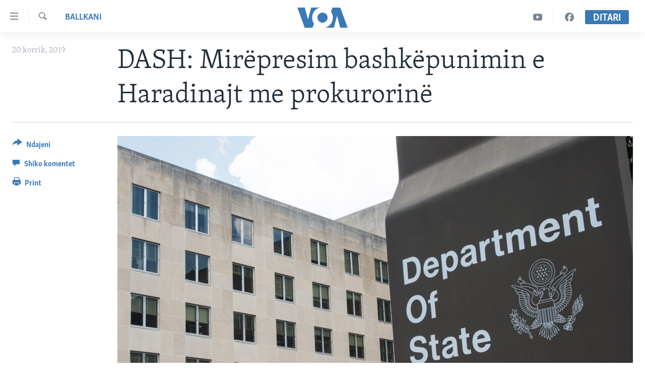

--- FILE ---
content_type: text/html; charset=utf-8
request_url: https://www.zeriamerikes.com/a/us-state-of-department-kosovo-haradinaj/5007918.html?fbclid=IwAR0GDsLXFRbycRD77tgSlBL7Z8cZaPUi3Ys0Afl_2o0q9Ua-tBW5kpUKoXs
body_size: 9180
content:

<!DOCTYPE html>
<html lang="sq" dir="ltr" class="no-js">
<head>
<link href="/Content/responsive/VOA/sq-AL/VOA-sq-AL.css?&amp;av=0.0.0.0&amp;cb=306" rel="stylesheet"/>
<script src="https://tags.zeriamerikes.com/voa-pangea/prod/utag.sync.js"></script> <script type='text/javascript' src='https://www.youtube.com/iframe_api' async></script>
<script type="text/javascript">
//a general 'js' detection, must be on top level in <head>, due to CSS performance
document.documentElement.className = "js";
var cacheBuster = "306";
var appBaseUrl = "/";
var imgEnhancerBreakpoints = [0, 144, 256, 408, 650, 1023, 1597];
var isLoggingEnabled = false;
var isPreviewPage = false;
var isLivePreviewPage = false;
if (!isPreviewPage) {
window.RFE = window.RFE || {};
window.RFE.cacheEnabledByParam = window.location.href.indexOf('nocache=1') === -1;
const url = new URL(window.location.href);
const params = new URLSearchParams(url.search);
// Remove the 'nocache' parameter
params.delete('nocache');
// Update the URL without the 'nocache' parameter
url.search = params.toString();
window.history.replaceState(null, '', url.toString());
} else {
window.addEventListener('load', function() {
const links = window.document.links;
for (let i = 0; i < links.length; i++) {
links[i].href = '#';
links[i].target = '_self';
}
})
}
var pwaEnabled = false;
var swCacheDisabled;
</script>
<meta charset="utf-8" />
<title>DASH: Mir&#235;presim bashk&#235;punimin e Haradinajt me prokurorin&#235;</title>
<meta name="description" content="Nj&#235; z&#235;dh&#235;n&#235;s i Departamentit amerikan t&#235; shtetit tha p&#235;r Z&#235;rin e Amerik&#235;s se Shtetet e Bashkuara mir&#235;presin bashk&#235;punimin e tij me prokurorin&#235; e posa&#231;me." />
<meta name="keywords" content="Lajme, Ballkani" />
<meta name="viewport" content="width=device-width, initial-scale=1.0" />
<meta http-equiv="X-UA-Compatible" content="IE=edge" />
<meta name="robots" content="max-image-preview:large"><meta property="fb:pages" content="177134534535" />
<meta name="msvalidate.01" content="3286EE554B6F672A6F2E608C02343C0E" /><meta name="yandex-verification" content="65825bbe0609590f" />
<link href="https://www.zeriamerikes.com/a/us-state-of-department-kosovo-haradinaj/5007918.html" rel="canonical" />
<meta name="apple-mobile-web-app-title" content="Z&#235;ri i Amerik&#235;s" />
<meta name="apple-mobile-web-app-status-bar-style" content="black" />
<meta name="apple-itunes-app" content="app-id=632618796, app-argument=//5007918.ltr" />
<meta content="DASH: Mirëpresim bashkëpunimin e Haradinajt me prokurorinë" property="og:title" />
<meta content="Një zëdhënës i Departamentit amerikan të shtetit tha për Zërin e Amerikës se Shtetet e Bashkuara mirëpresin bashkëpunimin e tij me prokurorinë e posaçme." property="og:description" />
<meta content="article" property="og:type" />
<meta content="https://www.zeriamerikes.com/a/us-state-of-department-kosovo-haradinaj/5007918.html" property="og:url" />
<meta content="Voice of America" property="og:site_name" />
<meta content="https://www.facebook.com/zeriamerikes" property="article:publisher" />
<meta content="https://gdb.voanews.com/482847a1-dca6-4101-a30e-6a4708a62f4d_cx22_cy0_cw77_w1200_h630.jpg" property="og:image" />
<meta content="1200" property="og:image:width" />
<meta content="630" property="og:image:height" />
<meta content="1693912720906710" property="fb:app_id" />
<meta content="summary_large_image" name="twitter:card" />
<meta content="@zeriamerikes" name="twitter:site" />
<meta content="https://gdb.voanews.com/482847a1-dca6-4101-a30e-6a4708a62f4d_cx22_cy0_cw77_w1200_h630.jpg" name="twitter:image" />
<meta content="DASH: Mirëpresim bashkëpunimin e Haradinajt me prokurorinë" name="twitter:title" />
<meta content="Një zëdhënës i Departamentit amerikan të shtetit tha për Zërin e Amerikës se Shtetet e Bashkuara mirëpresin bashkëpunimin e tij me prokurorinë e posaçme." name="twitter:description" />
<link rel="amphtml" href="https://www.zeriamerikes.com/amp/us-state-of-department-kosovo-haradinaj/5007918.html" />
<script type="application/ld+json">{"articleSection":"Ballkani","isAccessibleForFree":true,"headline":"DASH: Mirëpresim bashkëpunimin e Haradinajt me prokurorinë","inLanguage":"sq-AL","keywords":"Lajme, Ballkani","author":{"@type":"Person","name":"VOA"},"datePublished":"2019-07-19 22:00:45Z","dateModified":"2019-07-20 01:01:45Z","publisher":{"logo":{"width":512,"height":220,"@type":"ImageObject","url":"https://www.zeriamerikes.com/Content/responsive/VOA/sq-AL/img/logo.png"},"@type":"NewsMediaOrganization","url":"https://www.zeriamerikes.com","sameAs":["https://facebook.com/zeriamerikes","https://twitter.com/zeriamerikes","https://www.youtube.com/zeriamerikes","https://www.instagram.com/zeriamerikes/"],"name":"Zëri i Amerikës","alternateName":""},"@context":"https://schema.org","@type":"NewsArticle","mainEntityOfPage":"https://www.zeriamerikes.com/a/us-state-of-department-kosovo-haradinaj/5007918.html","url":"https://www.zeriamerikes.com/a/us-state-of-department-kosovo-haradinaj/5007918.html","description":"Një zëdhënës i Departamentit amerikan të shtetit tha për Zërin e Amerikës se Shtetet e Bashkuara mirëpresin bashkëpunimin e tij me prokurorinë e posaçme.","image":{"width":1080,"height":608,"@type":"ImageObject","url":"https://gdb.voanews.com/482847a1-dca6-4101-a30e-6a4708a62f4d_cx22_cy0_cw77_w1080_h608.jpg"},"name":"DASH: Mirëpresim bashkëpunimin e Haradinajt me prokurorinë"}</script>
<script src="/Scripts/responsive/infographics.b?v=dVbZ-Cza7s4UoO3BqYSZdbxQZVF4BOLP5EfYDs4kqEo1&amp;av=0.0.0.0&amp;cb=306"></script>
<script src="/Scripts/responsive/loader.b?v=Q26XNwrL6vJYKjqFQRDnx01Lk2pi1mRsuLEaVKMsvpA1&amp;av=0.0.0.0&amp;cb=306"></script>
<link rel="icon" type="image/svg+xml" href="/Content/responsive/VOA/img/webApp/favicon.svg" />
<link rel="alternate icon" href="/Content/responsive/VOA/img/webApp/favicon.ico" />
<link rel="apple-touch-icon" sizes="152x152" href="/Content/responsive/VOA/img/webApp/ico-152x152.png" />
<link rel="apple-touch-icon" sizes="144x144" href="/Content/responsive/VOA/img/webApp/ico-144x144.png" />
<link rel="apple-touch-icon" sizes="114x114" href="/Content/responsive/VOA/img/webApp/ico-114x114.png" />
<link rel="apple-touch-icon" sizes="72x72" href="/Content/responsive/VOA/img/webApp/ico-72x72.png" />
<link rel="apple-touch-icon-precomposed" href="/Content/responsive/VOA/img/webApp/ico-57x57.png" />
<link rel="icon" sizes="192x192" href="/Content/responsive/VOA/img/webApp/ico-192x192.png" />
<link rel="icon" sizes="128x128" href="/Content/responsive/VOA/img/webApp/ico-128x128.png" />
<meta name="msapplication-TileColor" content="#ffffff" />
<meta name="msapplication-TileImage" content="/Content/responsive/VOA/img/webApp/ico-144x144.png" />
<link rel="alternate" type="application/rss+xml" title="VOA - Top Stories [RSS]" href="/api/" />
<link rel="sitemap" type="application/rss+xml" href="/sitemap.xml" />
</head>
<body class=" nav-no-loaded cc_theme pg-article print-lay-article js-category-to-nav nojs-images ">
<script type="text/javascript" >
var analyticsData = {url:"https://www.zeriamerikes.com/a/us-state-of-department-kosovo-haradinaj/5007918.html",property_id:"449",article_uid:"5007918",page_title:"DASH: Mirëpresim bashkëpunimin e Haradinajt me prokurorinë",page_type:"article",content_type:"article",subcontent_type:"article",last_modified:"2019-07-20 01:01:45Z",pub_datetime:"2019-07-19 22:00:45Z",pub_year:"2019",pub_month:"07",pub_day:"19",pub_hour:"22",pub_weekday:"Friday",section:"ballkani",english_section:"news-balkans",byline:"",categories:"news,news-balkans",domain:"www.zeriamerikes.com",language:"Albanian",language_service:"VOA Albanian",platform:"web",copied:"no",copied_article:"",copied_title:"",runs_js:"Yes",cms_release:"8.44.0.0.306",enviro_type:"prod",slug:"us-state-of-department-kosovo-haradinaj",entity:"VOA",short_language_service:"ALB",platform_short:"W",page_name:"DASH: Mirëpresim bashkëpunimin e Haradinajt me prokurorinë"};
</script>
<noscript><iframe src="https://www.googletagmanager.com/ns.html?id=GTM-N8MP7P" height="0" width="0" style="display:none;visibility:hidden"></iframe></noscript><script type="text/javascript" data-cookiecategory="analytics">
var gtmEventObject = Object.assign({}, analyticsData, {event: 'page_meta_ready'});window.dataLayer = window.dataLayer || [];window.dataLayer.push(gtmEventObject);
if (top.location === self.location) { //if not inside of an IFrame
var renderGtm = "true";
if (renderGtm === "true") {
(function(w,d,s,l,i){w[l]=w[l]||[];w[l].push({'gtm.start':new Date().getTime(),event:'gtm.js'});var f=d.getElementsByTagName(s)[0],j=d.createElement(s),dl=l!='dataLayer'?'&l='+l:'';j.async=true;j.src='//www.googletagmanager.com/gtm.js?id='+i+dl;f.parentNode.insertBefore(j,f);})(window,document,'script','dataLayer','GTM-N8MP7P');
}
}
</script>
<!--Analytics tag js version start-->
<script type="text/javascript" data-cookiecategory="analytics">
var utag_data = Object.assign({}, analyticsData, {});
if(typeof(TealiumTagFrom)==='function' && typeof(TealiumTagSearchKeyword)==='function') {
var utag_from=TealiumTagFrom();var utag_searchKeyword=TealiumTagSearchKeyword();
if(utag_searchKeyword!=null && utag_searchKeyword!=='' && utag_data["search_keyword"]==null) utag_data["search_keyword"]=utag_searchKeyword;if(utag_from!=null && utag_from!=='') utag_data["from"]=TealiumTagFrom();}
if(window.top!== window.self&&utag_data.page_type==="snippet"){utag_data.page_type = 'iframe';}
try{if(window.top!==window.self&&window.self.location.hostname===window.top.location.hostname){utag_data.platform = 'self-embed';utag_data.platform_short = 'se';}}catch(e){if(window.top!==window.self&&window.self.location.search.includes("platformType=self-embed")){utag_data.platform = 'cross-promo';utag_data.platform_short = 'cp';}}
(function(a,b,c,d){ a="https://tags.zeriamerikes.com/voa-pangea/prod/utag.js"; b=document;c="script";d=b.createElement(c);d.src=a;d.type="text/java"+c;d.async=true; a=b.getElementsByTagName(c)[0];a.parentNode.insertBefore(d,a); })();
</script>
<!--Analytics tag js version end-->
<!-- Analytics tag management NoScript -->
<noscript>
<img style="position: absolute; border: none;" src="https://ssc.zeriamerikes.com/b/ss/bbgprod,bbgentityvoa/1/G.4--NS/26341679?pageName=voa%3aalb%3aw%3aarticle%3adash%3a%20mir%c3%abpresim%20bashk%c3%abpunimin%20e%20haradinajt%20me%20prokurorin%c3%ab&amp;c6=dash%3a%20mir%c3%abpresim%20bashk%c3%abpunimin%20e%20haradinajt%20me%20prokurorin%c3%ab&amp;v36=8.44.0.0.306&amp;v6=D=c6&amp;g=https%3a%2f%2fwww.zeriamerikes.com%2fa%2fus-state-of-department-kosovo-haradinaj%2f5007918.html&amp;c1=D=g&amp;v1=D=g&amp;events=event1,event52&amp;c16=voa%20albanian&amp;v16=D=c16&amp;c5=news-balkans&amp;v5=D=c5&amp;ch=ballkani&amp;c15=albanian&amp;v15=D=c15&amp;c4=article&amp;v4=D=c4&amp;c14=5007918&amp;v14=D=c14&amp;v20=no&amp;c17=web&amp;v17=D=c17&amp;mcorgid=518abc7455e462b97f000101%40adobeorg&amp;server=www.zeriamerikes.com&amp;pageType=D=c4&amp;ns=bbg&amp;v29=D=server&amp;v25=voa&amp;v30=449&amp;v105=D=User-Agent " alt="analytics" width="1" height="1" /></noscript>
<!-- End of Analytics tag management NoScript -->
<!--*** Accessibility links - For ScreenReaders only ***-->
<section>
<div class="sr-only">
<h2>Lidhje</h2>
<ul>
<li><a href="#content" data-disable-smooth-scroll="1">Kalo n&#235; faqen kryesore</a></li>
<li><a href="#navigation" data-disable-smooth-scroll="1">Kalo tek faqja kryesore</a></li>
<li><a href="#txtHeaderSearch" data-disable-smooth-scroll="1">Kalo tek k&#235;rkimi</a></li>
</ul>
</div>
</section>
<div dir="ltr">
<div id="page">
<aside>
<div class="c-lightbox overlay-modal">
<div class="c-lightbox__intro">
<h2 class="c-lightbox__intro-title"></h2>
<button class="btn btn--rounded c-lightbox__btn c-lightbox__intro-next" title="Tjetra">
<span class="ico ico--rounded ico-chevron-forward"></span>
<span class="sr-only">Tjetra</span>
</button>
</div>
<div class="c-lightbox__nav">
<button class="btn btn--rounded c-lightbox__btn c-lightbox__btn--close" title="Mbylle">
<span class="ico ico--rounded ico-close"></span>
<span class="sr-only">Mbylle</span>
</button>
<button class="btn btn--rounded c-lightbox__btn c-lightbox__btn--prev" title="Paraardh&#235;se">
<span class="ico ico--rounded ico-chevron-backward"></span>
<span class="sr-only">Paraardh&#235;se</span>
</button>
<button class="btn btn--rounded c-lightbox__btn c-lightbox__btn--next" title="Tjetra">
<span class="ico ico--rounded ico-chevron-forward"></span>
<span class="sr-only">Tjetra</span>
</button>
</div>
<div class="c-lightbox__content-wrap">
<figure class="c-lightbox__content">
<span class="c-spinner c-spinner--lightbox">
<img src="/Content/responsive/img/player-spinner.png"
alt="please wait"
title="please wait" />
</span>
<div class="c-lightbox__img">
<div class="thumb">
<img src="" alt="" />
</div>
</div>
<figcaption>
<div class="c-lightbox__info c-lightbox__info--foot">
<span class="c-lightbox__counter"></span>
<span class="caption c-lightbox__caption"></span>
</div>
</figcaption>
</figure>
</div>
<div class="hidden">
<div class="content-advisory__box content-advisory__box--lightbox">
<span class="content-advisory__box-text">This image contains sensitive content which some people may find offensive or disturbing.</span>
<button class="btn btn--transparent content-advisory__box-btn m-t-md" value="text" type="button">
<span class="btn__text">
Click to reveal
</span>
</button>
</div>
</div>
</div>
<div class="print-dialogue">
<div class="container">
<h3 class="print-dialogue__title section-head">Print Options:</h3>
<div class="print-dialogue__opts">
<ul class="print-dialogue__opt-group">
<li class="form__group form__group--checkbox">
<input class="form__check " id="checkboxImages" name="checkboxImages" type="checkbox" checked="checked" />
<label for="checkboxImages" class="form__label m-t-md">Images</label>
</li>
<li class="form__group form__group--checkbox">
<input class="form__check " id="checkboxMultimedia" name="checkboxMultimedia" type="checkbox" checked="checked" />
<label for="checkboxMultimedia" class="form__label m-t-md">Multimedia</label>
</li>
</ul>
<ul class="print-dialogue__opt-group">
<li class="form__group form__group--checkbox">
<input class="form__check " id="checkboxEmbedded" name="checkboxEmbedded" type="checkbox" checked="checked" />
<label for="checkboxEmbedded" class="form__label m-t-md">Embedded Content</label>
</li>
<li class="form__group form__group--checkbox">
<input class="form__check " id="checkboxComments" name="checkboxComments" type="checkbox" />
<label for="checkboxComments" class="form__label m-t-md">Comments</label>
</li>
</ul>
</div>
<div class="print-dialogue__buttons">
<button class="btn btn--secondary close-button" type="button" title="Anuloje">
<span class="btn__text ">Anuloje</span>
</button>
<button class="btn btn-cust-print m-l-sm" type="button" title="Print">
<span class="btn__text ">Print</span>
</button>
</div>
</div>
</div>
<div class="ctc-message pos-fix">
<div class="ctc-message__inner">Link has been copied to clipboard</div>
</div>
</aside>
<div class="hdr-20 hdr-20--big">
<div class="hdr-20__inner">
<div class="hdr-20__max pos-rel">
<div class="hdr-20__side hdr-20__side--primary d-flex">
<label data-for="main-menu-ctrl" data-switcher-trigger="true" data-switch-target="main-menu-ctrl" class="burger hdr-trigger pos-rel trans-trigger" data-trans-evt="click" data-trans-id="menu">
<span class="ico ico-close hdr-trigger__ico hdr-trigger__ico--close burger__ico burger__ico--close"></span>
<span class="ico ico-menu hdr-trigger__ico hdr-trigger__ico--open burger__ico burger__ico--open"></span>
</label>
<div class="menu-pnl pos-fix trans-target" data-switch-target="main-menu-ctrl" data-trans-id="menu">
<div class="menu-pnl__inner">
<nav class="main-nav menu-pnl__item menu-pnl__item--first">
<ul class="main-nav__list accordeon" data-analytics-tales="false" data-promo-name="link" data-location-name="nav,secnav">
<li class="main-nav__item">
<a class="main-nav__item-name main-nav__item-name--link" href="http://m.zeriamerikes.com/" title="FAQJA KRYESORE" >FAQJA KRYESORE</a>
</li>
<li class="main-nav__item accordeon__item" data-switch-target="menu-item-892">
<label class="main-nav__item-name main-nav__item-name--label accordeon__control-label" data-switcher-trigger="true" data-for="menu-item-892">
KATEGORIT&#203;
<span class="ico ico-chevron-down main-nav__chev"></span>
</label>
<div class="main-nav__sub-list">
<a class="main-nav__item-name main-nav__item-name--link main-nav__item-name--sub" href="/z/1712" title="AMERIKA" data-item-name="news-usa" >AMERIKA</a>
<a class="main-nav__item-name main-nav__item-name--link main-nav__item-name--sub" href="/z/1703" title="BALLKANI" data-item-name="news-balkans" >BALLKANI</a>
<a class="main-nav__item-name main-nav__item-name--link main-nav__item-name--sub" href="/z/1707" title="EVROPA" data-item-name="news-europe" >EVROPA</a>
<a class="main-nav__item-name main-nav__item-name--link main-nav__item-name--sub" href="/z/1700" title="BOTA" data-item-name="news-world" >BOTA</a>
<a class="main-nav__item-name main-nav__item-name--link main-nav__item-name--sub" href="/z/1706" title="MJEDISI" data-item-name="news-environment" >MJEDISI</a>
<a class="main-nav__item-name main-nav__item-name--link main-nav__item-name--sub" href="/z/1702" title="KULTUR&#203;" data-item-name="news-culture" >KULTUR&#203;</a>
<a class="main-nav__item-name main-nav__item-name--link main-nav__item-name--sub" href="/z/1711" title="SHKENC&#203; DHE TEKNOLOGJI" data-item-name="news-science-technology" >SHKENC&#203; DHE TEKNOLOGJI</a>
<a class="main-nav__item-name main-nav__item-name--link main-nav__item-name--sub" href="/z/1708" title="SH&#203;NDET&#203;SI" data-item-name="news-health" >SH&#203;NDET&#203;SI</a>
<a class="main-nav__item-name main-nav__item-name--link main-nav__item-name--sub" href="/z/1709" title="INTERVISTA" data-item-name="interviews" >INTERVISTA</a>
<a class="main-nav__item-name main-nav__item-name--link main-nav__item-name--sub" href="/z/1718" title="DITARI" data-item-name="programs-tv-ditari" >DITARI</a>
</div>
</li>
<li class="main-nav__item">
<a class="main-nav__item-name main-nav__item-name--link" href="/z/1718" title="Ditari" data-item-name="programs-tv-ditari" >Ditari</a>
</li>
</ul>
</nav>
<div class="menu-pnl__item">
<a href="https://learningenglish.voanews.com/" class="menu-pnl__item-link" alt="Learning English">Learning English</a>
</div>
<div class="menu-pnl__item menu-pnl__item--social">
<h5 class="menu-pnl__sub-head">Follow Us</h5>
<a href="https://facebook.com/zeriamerikes" title="Na ndiqni n&#235; Facebook" data-analytics-text="follow_on_facebook" class="btn btn--rounded btn--social-inverted menu-pnl__btn js-social-btn btn-facebook" target="_blank" rel="noopener">
<span class="ico ico-facebook-alt ico--rounded"></span>
</a>
<a href="https://twitter.com/zeriamerikes" title="Na ndiqni n&#235; Twitter" data-analytics-text="follow_on_twitter" class="btn btn--rounded btn--social-inverted menu-pnl__btn js-social-btn btn-twitter" target="_blank" rel="noopener">
<span class="ico ico-twitter ico--rounded"></span>
</a>
<a href="https://www.youtube.com/zeriamerikes" title="Na ndiqni n&#235; Youtube" data-analytics-text="follow_on_youtube" class="btn btn--rounded btn--social-inverted menu-pnl__btn js-social-btn btn-youtube" target="_blank" rel="noopener">
<span class="ico ico-youtube ico--rounded"></span>
</a>
<a href="https://www.instagram.com/zeriamerikes/" title="Na ndiqni n&#235; Instagram" data-analytics-text="follow_on_instagram" class="btn btn--rounded btn--social-inverted menu-pnl__btn js-social-btn btn-instagram" target="_blank" rel="noopener">
<span class="ico ico-instagram ico--rounded"></span>
</a>
</div>
<div class="menu-pnl__item">
<a href="/navigation/allsites" class="menu-pnl__item-link">
<span class="ico ico-languages "></span>
Gjuh&#235;t
</a>
</div>
</div>
</div>
<label data-for="top-search-ctrl" data-switcher-trigger="true" data-switch-target="top-search-ctrl" class="top-srch-trigger hdr-trigger">
<span class="ico ico-close hdr-trigger__ico hdr-trigger__ico--close top-srch-trigger__ico top-srch-trigger__ico--close"></span>
<span class="ico ico-search hdr-trigger__ico hdr-trigger__ico--open top-srch-trigger__ico top-srch-trigger__ico--open"></span>
</label>
<div class="srch-top srch-top--in-header" data-switch-target="top-search-ctrl">
<div class="container">
<form action="/s" class="srch-top__form srch-top__form--in-header" id="form-topSearchHeader" method="get" role="search"><label for="txtHeaderSearch" class="sr-only">K&#235;rkoni</label>
<input type="text" id="txtHeaderSearch" name="k" placeholder="k&#235;rko..." accesskey="s" value="" class="srch-top__input analyticstag-event" onkeydown="if (event.keyCode === 13) { FireAnalyticsTagEventOnSearch('search', $dom.get('#txtHeaderSearch')[0].value) }" />
<button title="K&#235;rkoni" type="submit" class="btn btn--top-srch analyticstag-event" onclick="FireAnalyticsTagEventOnSearch('search', $dom.get('#txtHeaderSearch')[0].value) ">
<span class="ico ico-search"></span>
</button></form>
</div>
</div>
<a href="/" class="main-logo-link">
<img src="/Content/responsive/VOA/sq-AL/img/logo-compact.svg" class="main-logo main-logo--comp" alt="site logo">
<img src="/Content/responsive/VOA/sq-AL/img/logo.svg" class="main-logo main-logo--big" alt="site logo">
</a>
</div>
<div class="hdr-20__side hdr-20__side--secondary d-flex">
<a href="https://www.facebook.com/zeriamerikes/" title="Facebook" class="hdr-20__secondary-item" data-item-name="custom1">
<span class="ico-custom ico-custom--1 hdr-20__secondary-icon"></span>
</a>
<a href="https://www.youtube.com/c/zeriamerikes/videos" title="YouTube" class="hdr-20__secondary-item" data-item-name="custom2">
<span class="ico-custom ico-custom--2 hdr-20__secondary-icon"></span>
</a>
<a href="/s" title="K&#235;rkoni" class="hdr-20__secondary-item hdr-20__secondary-item--search" data-item-name="search">
<span class="ico ico-search hdr-20__secondary-icon hdr-20__secondary-icon--search"></span>
</a>
<div class="hdr-20__secondary-item live-b-drop">
<div class="live-b-drop__off">
<a href="/live" class="live-b-drop__link" title="Ditari" data-item-name="live">
<span class="badge badge--live-btn badge--live-btn-off">
Ditari
</span>
</a>
</div>
<div class="live-b-drop__on hidden">
<label data-for="live-ctrl" data-switcher-trigger="true" data-switch-target="live-ctrl" class="live-b-drop__label pos-rel">
<span class="badge badge--live badge--live-btn">
Ditari
</span>
<span class="ico ico-close live-b-drop__label-ico live-b-drop__label-ico--close"></span>
</label>
<div class="live-b-drop__panel" id="targetLivePanelDiv" data-switch-target="live-ctrl"></div>
</div>
</div>
<div class="srch-bottom">
<form action="/s" class="srch-bottom__form d-flex" id="form-bottomSearch" method="get" role="search"><label for="txtSearch" class="sr-only">K&#235;rkoni</label>
<input type="search" id="txtSearch" name="k" placeholder="k&#235;rko..." accesskey="s" value="" class="srch-bottom__input analyticstag-event" onkeydown="if (event.keyCode === 13) { FireAnalyticsTagEventOnSearch('search', $dom.get('#txtSearch')[0].value) }" />
<button title="K&#235;rkoni" type="submit" class="btn btn--bottom-srch analyticstag-event" onclick="FireAnalyticsTagEventOnSearch('search', $dom.get('#txtSearch')[0].value) ">
<span class="ico ico-search"></span>
</button></form>
</div>
</div>
<img src="/Content/responsive/VOA/sq-AL/img/logo-print.gif" class="logo-print" alt="site logo">
<img src="/Content/responsive/VOA/sq-AL/img/logo-print_color.png" class="logo-print logo-print--color" alt="site logo">
</div>
</div>
</div>
<script>
if (document.body.className.indexOf('pg-home') > -1) {
var nav2In = document.querySelector('.hdr-20__inner');
var nav2Sec = document.querySelector('.hdr-20__side--secondary');
var secStyle = window.getComputedStyle(nav2Sec);
if (nav2In && window.pageYOffset < 150 && secStyle['position'] !== 'fixed') {
nav2In.classList.add('hdr-20__inner--big')
}
}
</script>
<div class="c-hlights c-hlights--breaking c-hlights--no-item" data-hlight-display="mobile,desktop">
<div class="c-hlights__wrap container p-0">
<div class="c-hlights__nav">
<a role="button" href="#" title="Paraardh&#235;se">
<span class="ico ico-chevron-backward m-0"></span>
<span class="sr-only">Paraardh&#235;se</span>
</a>
<a role="button" href="#" title="Tjetra">
<span class="ico ico-chevron-forward m-0"></span>
<span class="sr-only">Tjetra</span>
</a>
</div>
<span class="c-hlights__label">
<span class="">Breaking News</span>
<span class="switcher-trigger">
<label data-for="more-less-1" data-switcher-trigger="true" class="switcher-trigger__label switcher-trigger__label--more p-b-0" title="Shih m&#235; tep&#235;r">
<span class="ico ico-chevron-down"></span>
</label>
<label data-for="more-less-1" data-switcher-trigger="true" class="switcher-trigger__label switcher-trigger__label--less p-b-0" title="Show less">
<span class="ico ico-chevron-up"></span>
</label>
</span>
</span>
<ul class="c-hlights__items switcher-target" data-switch-target="more-less-1">
</ul>
</div>
</div> <div id="content">
<main class="container">
<div class="hdr-container">
<div class="row">
<div class="col-category col-xs-12 col-md-2 pull-left"> <div class="category js-category">
<a class="" href="/z/1703">Ballkani</a> </div>
</div><div class="col-title col-xs-12 col-md-10 pull-right"> <h1 class="title pg-title">
DASH: Mir&#235;presim bashk&#235;punimin e Haradinajt me prokurorin&#235;
</h1>
</div><div class="col-publishing-details col-xs-12 col-sm-12 col-md-2 pull-left"> <div class="publishing-details ">
<div class="published">
<span class="date" >
<time pubdate="pubdate" datetime="2019-07-20T00:00:45+01:00">
20 korrik, 2019
</time>
</span>
</div>
</div>
</div><div class="col-lg-12 separator"> <div class="separator">
<hr class="title-line" />
</div>
</div><div class="col-multimedia col-xs-12 col-md-10 pull-right"> <div class="cover-media">
<figure class="media-image js-media-expand">
<div class="img-wrap">
<div class="thumb thumb16_9">
<img src="https://gdb.voanews.com/482847a1-dca6-4101-a30e-6a4708a62f4d_cx22_cy0_cw77_w250_r1_s.jpg" alt="" />
</div>
</div>
</figure>
</div>
</div><div class="col-xs-12 col-md-2 pull-left article-share pos-rel"> <div class="share--box">
<div class="sticky-share-container" style="display:none">
<div class="container">
<a href="https://www.zeriamerikes.com" id="logo-sticky-share">&nbsp;</a>
<div class="pg-title pg-title--sticky-share">
DASH: Mir&#235;presim bashk&#235;punimin e Haradinajt me prokurorin&#235;
</div>
<div class="sticked-nav-actions">
<!--This part is for sticky navigation display-->
<p class="buttons link-content-sharing p-0 ">
<button class="btn btn--link btn-content-sharing p-t-0 " id="btnContentSharing" value="text" role="Button" type="" title="Mund&#235;si t&#235; tjera p&#235;r t&#235; ndar&#235;">
<span class="ico ico-share ico--l"></span>
<span class="btn__text ">
Ndajeni
</span>
</button>
</p>
<aside class="content-sharing js-content-sharing js-content-sharing--apply-sticky content-sharing--sticky"
role="complementary"
data-share-url="https://www.zeriamerikes.com/a/us-state-of-department-kosovo-haradinaj/5007918.html" data-share-title="DASH: Mir&#235;presim bashk&#235;punimin e Haradinajt me prokurorin&#235;" data-share-text="Nj&#235; z&#235;dh&#235;n&#235;s i Departamentit amerikan t&#235; shtetit tha p&#235;r Z&#235;rin e Amerik&#235;s se Shtetet e Bashkuara mir&#235;presin bashk&#235;punimin e tij me prokurorin&#235; e posa&#231;me.">
<div class="content-sharing__popover">
<h6 class="content-sharing__title">Ndajeni</h6>
<button href="#close" id="btnCloseSharing" class="btn btn--text-like content-sharing__close-btn">
<span class="ico ico-close ico--l"></span>
</button>
<ul class="content-sharing__list">
<li class="content-sharing__item">
<div class="ctc ">
<input type="text" class="ctc__input" readonly="readonly">
<a href="" js-href="https://www.zeriamerikes.com/a/us-state-of-department-kosovo-haradinaj/5007918.html" class="content-sharing__link ctc__button">
<span class="ico ico-copy-link ico--rounded ico--s"></span>
<span class="content-sharing__link-text">Copy link</span>
</a>
</div>
</li>
<li class="content-sharing__item">
<a href="https://facebook.com/sharer.php?u=https%3a%2f%2fwww.zeriamerikes.com%2fa%2fus-state-of-department-kosovo-haradinaj%2f5007918.html"
data-analytics-text="share_on_facebook"
title="Facebook" target="_blank"
class="content-sharing__link js-social-btn">
<span class="ico ico-facebook ico--rounded ico--s"></span>
<span class="content-sharing__link-text">Facebook</span>
</a>
</li>
<li class="content-sharing__item">
<a href="https://twitter.com/share?url=https%3a%2f%2fwww.zeriamerikes.com%2fa%2fus-state-of-department-kosovo-haradinaj%2f5007918.html&amp;text=DASH%3a+Mir%c3%abpresim+bashk%c3%abpunimin+e+Haradinajt+me+prokurorin%c3%ab"
data-analytics-text="share_on_twitter"
title="Twitter" target="_blank"
class="content-sharing__link js-social-btn">
<span class="ico ico-twitter ico--rounded ico--s"></span>
<span class="content-sharing__link-text">Twitter</span>
</a>
</li>
<li class="content-sharing__item">
<a href="mailto:?body=https%3a%2f%2fwww.zeriamerikes.com%2fa%2fus-state-of-department-kosovo-haradinaj%2f5007918.html&amp;subject=DASH: Mir&#235;presim bashk&#235;punimin e Haradinajt me prokurorin&#235;"
title="Email"
class="content-sharing__link ">
<span class="ico ico-email ico--rounded ico--s"></span>
<span class="content-sharing__link-text">Email</span>
</a>
</li>
</ul>
</div>
</aside>
</div>
</div>
</div>
<div class="links">
<p class="buttons link-content-sharing p-0 ">
<button class="btn btn--link btn-content-sharing p-t-0 " id="btnContentSharing" value="text" role="Button" type="" title="Mund&#235;si t&#235; tjera p&#235;r t&#235; ndar&#235;">
<span class="ico ico-share ico--l"></span>
<span class="btn__text ">
Ndajeni
</span>
</button>
</p>
<aside class="content-sharing js-content-sharing " role="complementary"
data-share-url="https://www.zeriamerikes.com/a/us-state-of-department-kosovo-haradinaj/5007918.html" data-share-title="DASH: Mir&#235;presim bashk&#235;punimin e Haradinajt me prokurorin&#235;" data-share-text="Nj&#235; z&#235;dh&#235;n&#235;s i Departamentit amerikan t&#235; shtetit tha p&#235;r Z&#235;rin e Amerik&#235;s se Shtetet e Bashkuara mir&#235;presin bashk&#235;punimin e tij me prokurorin&#235; e posa&#231;me.">
<div class="content-sharing__popover">
<h6 class="content-sharing__title">Ndajeni</h6>
<button href="#close" id="btnCloseSharing" class="btn btn--text-like content-sharing__close-btn">
<span class="ico ico-close ico--l"></span>
</button>
<ul class="content-sharing__list">
<li class="content-sharing__item">
<div class="ctc ">
<input type="text" class="ctc__input" readonly="readonly">
<a href="" js-href="https://www.zeriamerikes.com/a/us-state-of-department-kosovo-haradinaj/5007918.html" class="content-sharing__link ctc__button">
<span class="ico ico-copy-link ico--rounded ico--l"></span>
<span class="content-sharing__link-text">Copy link</span>
</a>
</div>
</li>
<li class="content-sharing__item">
<a href="https://facebook.com/sharer.php?u=https%3a%2f%2fwww.zeriamerikes.com%2fa%2fus-state-of-department-kosovo-haradinaj%2f5007918.html"
data-analytics-text="share_on_facebook"
title="Facebook" target="_blank"
class="content-sharing__link js-social-btn">
<span class="ico ico-facebook ico--rounded ico--l"></span>
<span class="content-sharing__link-text">Facebook</span>
</a>
</li>
<li class="content-sharing__item">
<a href="https://twitter.com/share?url=https%3a%2f%2fwww.zeriamerikes.com%2fa%2fus-state-of-department-kosovo-haradinaj%2f5007918.html&amp;text=DASH%3a+Mir%c3%abpresim+bashk%c3%abpunimin+e+Haradinajt+me+prokurorin%c3%ab"
data-analytics-text="share_on_twitter"
title="Twitter" target="_blank"
class="content-sharing__link js-social-btn">
<span class="ico ico-twitter ico--rounded ico--l"></span>
<span class="content-sharing__link-text">Twitter</span>
</a>
</li>
<li class="content-sharing__item">
<a href="mailto:?body=https%3a%2f%2fwww.zeriamerikes.com%2fa%2fus-state-of-department-kosovo-haradinaj%2f5007918.html&amp;subject=DASH: Mir&#235;presim bashk&#235;punimin e Haradinajt me prokurorin&#235;"
title="Email"
class="content-sharing__link ">
<span class="ico ico-email ico--rounded ico--l"></span>
<span class="content-sharing__link-text">Email</span>
</a>
</li>
</ul>
</div>
</aside>
<p class="buttons link-comments p-0">
<a href="#comments" class="btn btn--link p-t-0">
<span class="ico ico-comment"></span><span class="btn__text">
Shiko komentet
</span>
</a>
</p>
<p class="link-print visible-md visible-lg buttons p-0">
<button class="btn btn--link btn-print p-t-0" onclick="if (typeof FireAnalyticsTagEvent === 'function') {FireAnalyticsTagEvent({ on_page_event: 'print_story' });}return false" title="(CTRL+P)">
<span class="ico ico-print"></span>
<span class="btn__text">Print</span>
</button>
</p>
</div>
</div>
</div>
</div>
</div>
<div class="body-container">
<div class="row">
<div class="col-xs-12 col-sm-12 col-md-10 col-lg-10 pull-right">
<div class="row">
<div class="col-xs-12 col-sm-12 col-md-8 col-lg-8 pull-left bottom-offset content-offset">
<div id="article-content" class="content-floated-wrap fb-quotable">
<div class="wsw">
<p>Departamenti amerikan i Shtetit tha në një deklaratë të shkurtër për Zërin e Amerikës se ka mësuar që Ramush Haradinaj dha dorëheqjen nga posti i kryeministrit të Kosovës.</p>
<p>“Shtetet e Bashkuara përgëzojnë respektimin nga ana e tij të thirrjes për t'u paraqitur para Zyrës së Prokurorit të Posaçëm të Dhomave të Posaçme për Kosovën”, thuhet në deklaratë.</p>
<p>Kryeministri i Kosovës Ramush Haradinaj paraqiti të premten dorëheqjen e pakthyeshme nga posti i tij. Në një vendim të papritur, ai tha se arsyeja për dorëheqjen është “ftesa për t’u marrë në pyetje nga Dhomat e Specializuara në Hagë si i dyshuar”.</p>
<p>Dhomat e Posaçme, apo siç njihen në Kosovë, Gjykata e Posaçme me seli në Hagë, u themelua me vendim të parlamentit të Kosovës, ndërsa në të punojnë prokurorë e gjykatës ndërkombëtar dhe do të trajtojë pretendimet për përfshirjen e ish pjesëtarëve të Ushtrisë Çlirimtare të Kosovës në krime lufte dhe të pasluftës.</p>
<p>Prokuroria e Posaçme nuk pranoi të jap ndonjë hollësi rreth ftesës për marrjen në pyetje të zotit Haradinaj që pritet të ndodhë nga mesi i javës së ardhshme.</p>
<p>Dorëheqja e zotit Haradinaj ndodhi në një periudhë të shtimit të trysnisë ndaj tij për të hequr tarifat ndaj mallrave serbe me të cilat Beogradi vazhdon të kushtëzojë vazhdimin e bisedimeve me Kosovën.</p>
<p>Ai u shpreh i bindur se pas dorëheqjes së tij vendi duhet të shkojë në zgjedhje të reja, ndërsa në favor të tyre u shpreh edhe Nisma Socialdemokrate, që është pjesë e koalicionit qeverisës si dhe opozita që hodhi poshtë cdo mundësi të krijimit të ndonjë qeverie të re apo qeverie teknike. Çështja tash i mbetet presidentit Hashim Thaçi, i cili duhet të këshillohet me forcat politike në vend.</p>
<p>Dorëheqja e zotit Haradinaj mund të zvarrisë edhe më tej përpjekjet për ripërtëritjen e bisedimeve për normalizimin e marrëdhënieve ndërmjet Kosovës dhe Serbisë.</p>
</div>
<div id="comments" class="comments-parent">
<div class="row">
<div class="col-xs-12">
<div class="comments comments--fb">
<h3 class="section-head">Facebook Forum</h3>
<div class="comments-form comments-facebook">
<div class="fb-comments" data-href="https://www.zeriamerikes.com/a/us-state-of-department-kosovo-haradinaj/5007918.html" data-numposts="2" data-mobile="true"></div>
</div>
</div>
</div>
</div>
</div>
</div>
</div>
</div>
</div>
</div>
</div>
</main>
</div>
<footer role="contentinfo">
<div id="foot" class="foot">
<div class="container">
<div class="foot-nav collapsed" id="foot-nav">
<div class="menu">
<ul class="items">
<li class="socials block-socials">
<span class="handler" id="socials-handler">
Follow Us
</span>
<div class="inner">
<ul class="subitems follow">
<li>
<a href="https://facebook.com/zeriamerikes" title="Na ndiqni n&#235; Facebook" data-analytics-text="follow_on_facebook" class="btn btn--rounded js-social-btn btn-facebook" target="_blank" rel="noopener">
<span class="ico ico-facebook-alt ico--rounded"></span>
</a>
</li>
<li>
<a href="https://twitter.com/zeriamerikes" title="Na ndiqni n&#235; Twitter" data-analytics-text="follow_on_twitter" class="btn btn--rounded js-social-btn btn-twitter" target="_blank" rel="noopener">
<span class="ico ico-twitter ico--rounded"></span>
</a>
</li>
<li>
<a href="https://www.youtube.com/zeriamerikes" title="Na ndiqni n&#235; Youtube" data-analytics-text="follow_on_youtube" class="btn btn--rounded js-social-btn btn-youtube" target="_blank" rel="noopener">
<span class="ico ico-youtube ico--rounded"></span>
</a>
</li>
<li>
<a href="https://www.instagram.com/zeriamerikes/" title="Na ndiqni n&#235; Instagram" data-analytics-text="follow_on_instagram" class="btn btn--rounded js-social-btn btn-instagram" target="_blank" rel="noopener">
<span class="ico ico-instagram ico--rounded"></span>
</a>
</li>
<li>
<a href="/rssfeeds" title="RSS" data-analytics-text="follow_on_rss" class="btn btn--rounded js-social-btn btn-rss" >
<span class="ico ico-rss ico--rounded"></span>
</a>
</li>
<li>
<a href="/podcasts" title="Podcast" data-analytics-text="follow_on_podcast" class="btn btn--rounded js-social-btn btn-podcast" >
<span class="ico ico-podcast ico--rounded"></span>
</a>
</li>
<li>
<a href="/subscribe.html" title="Subscribe" data-analytics-text="follow_on_subscribe" class="btn btn--rounded js-social-btn btn-email" >
<span class="ico ico-email ico--rounded"></span>
</a>
</li>
</ul>
</div>
</li>
<li class="block-primary collapsed collapsible item">
<span class="handler">
Info
<span title="close tab" class="ico ico-chevron-up"></span>
<span title="open tab" class="ico ico-chevron-down"></span>
<span title="add" class="ico ico-plus"></span>
<span title="remove" class="ico ico-minus"></span>
</span>
<div class="inner">
<ul class="subitems">
<li class="subitem">
<a class="handler" href="/p/3884.html" title="Rreth nesh" >Rreth nesh</a>
</li>
<li class="subitem">
<a class="handler" href="/subscribe.html" title="Abonim n&#235; list&#235; e-maili" >Abonim n&#235; list&#235; e-maili</a>
</li>
<li class="subitem">
<a class="handler" href="https://www.zeriamerikes.com/p/6953.html" title="Partner&#235;t" >Partner&#235;t</a>
</li>
<li class="subitem">
<a class="handler" href="/p/3886.html" title="Na kontaktoni" >Na kontaktoni</a>
</li>
<li class="subitem">
<a class="handler" href="https://www.voanews.com/p/5338.html" title="Sh&#235;nim p&#235;r privat&#235;sin&#235;" >Sh&#235;nim p&#235;r privat&#235;sin&#235;</a>
</li>
<li class="subitem">
<a class="handler" href="https://www.voanews.com/section-508" title="Si t&#235; hyni n&#235; faqen ton&#235;" target="_blank" rel="noopener">Si t&#235; hyni n&#235; faqen ton&#235;</a>
</li>
</ul>
</div>
</li>
<li class="block-primary collapsed collapsible item">
<span class="handler">
Z&#235;ri i Amerik&#235;s
<span title="close tab" class="ico ico-chevron-up"></span>
<span title="open tab" class="ico ico-chevron-down"></span>
<span title="add" class="ico ico-plus"></span>
<span title="remove" class="ico ico-minus"></span>
</span>
<div class="inner">
<ul class="subitems">
<li class="subitem">
<a class="handler" href="/z/1712" title="Amerika" >Amerika</a>
</li>
<li class="subitem">
<a class="handler" href="/z/1703" title="Ballkani" >Ballkani</a>
</li>
<li class="subitem">
<a class="handler" href="/z/1709" title="Intervista" >Intervista</a>
</li>
<li class="subitem">
<a class="handler" href="/z/1700" title="Bota" >Bota</a>
</li>
<li class="subitem">
<a class="handler" href="/z/1708" title="Sh&#235;ndet&#235;si" >Sh&#235;ndet&#235;si</a>
</li>
<li class="subitem">
<a class="handler" href="/z/1706" title="Mjedisi" >Mjedisi</a>
</li>
<li class="subitem">
<a class="handler" href="https://editorials.voa.gov/z/6196" title="Pik&#235;pamja e qeveris&#235; s&#235; SHBA" >Pik&#235;pamja e qeveris&#235; s&#235; SHBA</a>
</li>
</ul>
</div>
</li>
</ul>
</div>
</div>
<div class="foot__item foot__item--copyrights">
<p class="copyright"></p>
</div>
</div>
</div>
</footer> </div>
</div>
<script defer src="/Scripts/responsive/serviceWorkerInstall.js?cb=306"></script>
<script type="text/javascript">
// opera mini - disable ico font
if (navigator.userAgent.match(/Opera Mini/i)) {
document.getElementsByTagName("body")[0].className += " can-not-ff";
}
// mobile browsers test
if (typeof RFE !== 'undefined' && RFE.isMobile) {
if (RFE.isMobile.any()) {
document.getElementsByTagName("body")[0].className += " is-mobile";
}
else {
document.getElementsByTagName("body")[0].className += " is-not-mobile";
}
}
</script>
<script src="/conf.js?x=306" type="text/javascript"></script>
<div class="responsive-indicator">
<div class="visible-xs-block">XS</div>
<div class="visible-sm-block">SM</div>
<div class="visible-md-block">MD</div>
<div class="visible-lg-block">LG</div>
</div>
<script type="text/javascript">
var bar_data = {
"apiId": "5007918",
"apiType": "1",
"isEmbedded": "0",
"culture": "sq-AL",
"cookieName": "cmsLoggedIn",
"cookieDomain": "www.zeriamerikes.com"
};
</script>
<div id="scriptLoaderTarget" style="display:none;contain:strict;"></div>
</body>
</html>